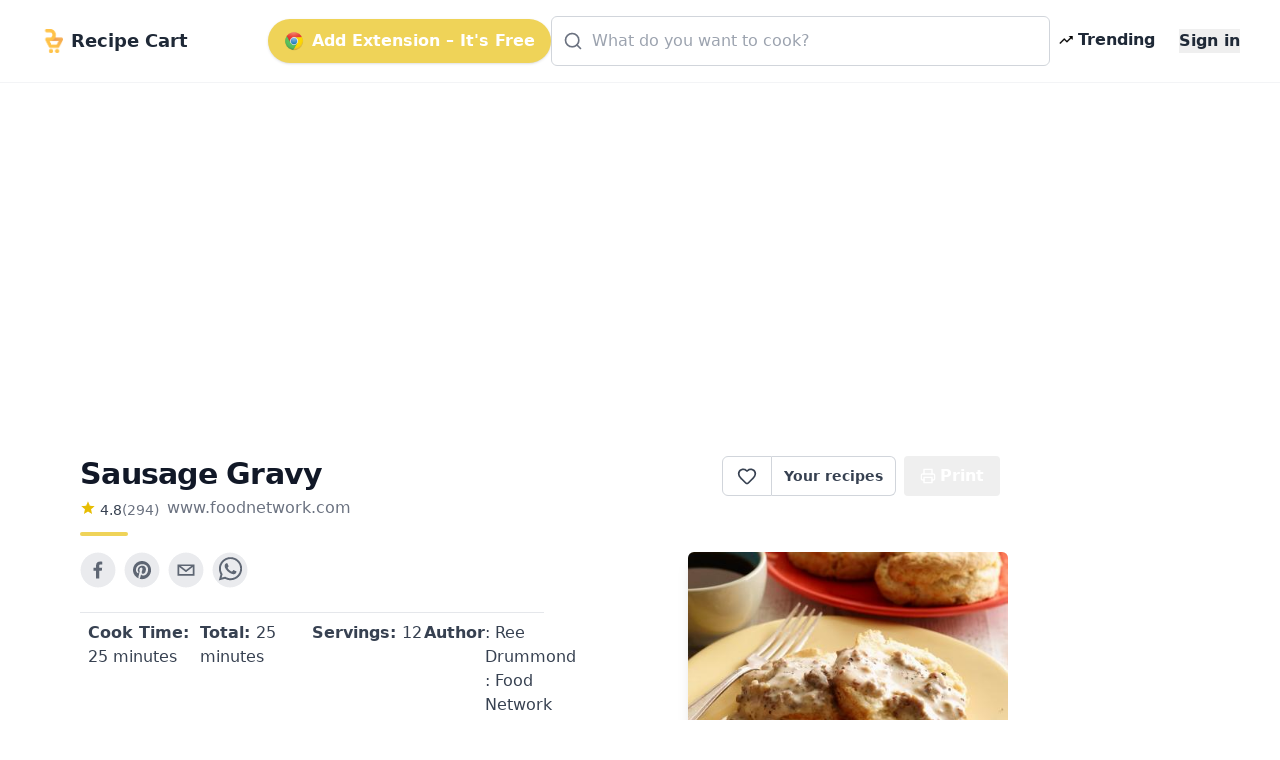

--- FILE ---
content_type: text/html; charset=utf-8
request_url: https://www.getrecipecart.com/recipe/sausage-gravy/5f91316988fc1600eaabf2e6
body_size: 11431
content:
<!DOCTYPE html><html lang="en" class="scroll-smooth"><head><meta charSet="utf-8" data-next-head=""/><meta name="viewport" content="width=device-width" data-next-head=""/><script async="" type="text/javascript" src="https://pagead2.googlesyndication.com/pagead/js/adsbygoogle.js?client=ca-pub-4265365212624869" crossorigin="anonymous"></script><link rel="icon" href="/cartyellow.png" data-next-head=""/><meta property="twitter:creator" content="@get_recipe" data-next-head=""/><meta name="twitter:card" content="summary" data-next-head=""/><meta name="twitter:site" content="@get_recipe" data-next-head=""/><meta name="twitter:creator" content="@get_recipe" data-next-head=""/><meta property="og:type" content="website" data-next-head=""/><meta property="og:locale" content="en_US" data-next-head=""/><title data-next-head="">Sausage Gravy | Recipe Cart | Recipe Cart</title><meta name="robots" content="index,follow" data-next-head=""/><meta property="og:title" content="Sausage Gravy" data-next-head=""/><meta property="og:description" content="Slather biscuits in Ree Drummond&#x27;s comforting, top-rated Sausage Gravy recipe from The Pioneer Woman on Food Network." data-next-head=""/><meta property="og:url" content="https://getrecipecart.com/recipe/sausage-gravy/5f91316988fc1600eaabf2e6" data-next-head=""/><meta property="og:image" content="https://food.fnr.sndimg.com/content/dam/images/food/fullset/2013/8/7/0/WU0509H_sausage-gravy-recipe_s4x3.jpg.rend.hgtvcom.406.305.suffix/1442587816930.jpeg" data-next-head=""/><meta property="og:site_name" content="Recipe Cart" data-next-head=""/><link rel="canonical" href="https://getrecipecart.com/recipe/sausage-gravy/5f91316988fc1600eaabf2e6" data-next-head=""/><link rel="preconnect" href="https://fonts.gstatic.com"/><link rel="preload" href="/_next/static/css/b09087770a1cf5eb.css" as="style"/><script type="application/ld+json" data-next-head="">{"@context":"https://schema.org","@type":"Recipe","name":"Sausage Gravy","description":"Slather biscuits in Ree Drummond&apos;s comforting, top-rated Sausage Gravy recipe from The Pioneer Woman on Food Network.","datePublished":"2015-06-07T10:30:26.243-04:00","cookTime":"P0DT25M","totalTime":"P0DT25M","keywords":["sausage-gravy","gravy","sausage-recipes","dairy-recipes","main-dish","breakfast","sauteing-recipes"],"author":[{"@type":"Person","name":"Ree Drummond : Food Network"}],"image":["https://food.fnr.sndimg.com/content/dam/images/food/fullset/2013/8/7/0/WU0509H_sausage-gravy-recipe_s4x3.jpg.rend.hgtvcom.406.305.suffix/1442587816930.jpeg"],"aggregateRating":{"@type":"AggregateRating","ratingCount":294,"ratingValue":4.8},"recipeIngredient":["1 pound breakfast sausage, hot or mild","1/3 cup all-purpose flour","3 to 4 cups whole milk, more to taste","1/2 teaspoon seasoned salt","2 teaspoons freshly ground black pepper, more to taste","Biscuits, warmed, for serving"],"recipeInstructions":[{"@type":"HowToStep","text":"With your finger, tear small pieces of sausage and add them in a single layer to a large heavy skillet. Brown the sausage over medium-high heat until no longer pink. Reduce the heat to medium-low. Sprinkle on half the flour and stir so that the sausage soaks it all up, then add more little by little. Stir it around and cook it for another minute or so, then pour in the milk, stirring constantly."},{"@type":"HowToStep","text":"Cook the gravy, stirring frequently, until it thickens. (This may take a good 10 to 12 minutes.) Sprinkle in the seasoned salt and pepper and continue cooking until very thick and luscious. If it gets too thick too soon, just splash in another 1/2 cup of milk or more if needed. Taste and adjust the seasoning."},{"@type":"HowToStep","text":"Spoon the sausage gravy over warm biscuits and serve immediately!"}]}</script><link href="https://fonts.googleapis.com/css?family=Source+Sans+Pro:400,700&amp;display=optional" rel="stylesheet"/><link href="https://fonts.googleapis.com/css2?family=Noto+Serif:wght@400;700&amp;display=swap" rel="stylesheet"/><link rel="stylesheet" href="/_next/static/css/b09087770a1cf5eb.css" data-n-g=""/><noscript data-n-css=""></noscript><script defer="" noModule="" src="/_next/static/chunks/polyfills-42372ed130431b0a.js"></script><script src="/_next/static/chunks/webpack-a339f4a57035852b.js" defer=""></script><script src="/_next/static/chunks/framework-14421c4268f5ae5e.js" defer=""></script><script src="/_next/static/chunks/main-f5c7413ac9cc4169.js" defer=""></script><script src="/_next/static/chunks/pages/_app-ae1a03ecd0322aa1.js" defer=""></script><script src="/_next/static/chunks/c455ed54-e645c4e9f8f4c9b2.js" defer=""></script><script src="/_next/static/chunks/988-ddf9509763b386a8.js" defer=""></script><script src="/_next/static/chunks/pages/recipe/%5B...params%5D-938f6033a4798493.js" defer=""></script><script src="/_next/static/QjkKsAnAvbn1QTH8MFusW/_buildManifest.js" defer=""></script><script src="/_next/static/QjkKsAnAvbn1QTH8MFusW/_ssgManifest.js" defer=""></script></head><body><link rel="preload" as="image" href="/cartyellow.png"/><link rel="preload" as="image" href="/chrome.png"/><link rel="preload" as="image" href="/trendingDark48.png"/><link rel="preload" as="image" href="/instacart-carrot.png"/><link rel="preload" as="image" href="/cartyellow48.png"/><div id="__next"><div><div><div class="Toastify"></div><div class="relative min-h-screen"><div id="content-wrap" class="flex flex-col justify-center items-center pt-18 pb-0 sm:pb-32"><nav id="header" class="no-print hidden md:flex fixed w-full z-10 top-0 bg-white/80 backdrop-blur supports-[backdrop-filter]:bg-white/60 text-gray-800 border-b border-gray-100"><div class="mx-auto w-full max-w-7xl  px-2 sm:px-4 md:px-6 lg:px-8 py-2"><div class="w-full flex flex-nowrap items-center justify-between py-2 z-10"><div class="pl-2 inline-flex items-center justify-start sm:flex-1"><a class="flex flex-nowrap items-center cursor-pointer whitespace-nowrap font-bold text-lg sm:text-2xl mr-1" href="/"><img class="mr-2 h-6" src="/cartyellow.png" alt="Recipe Cart"/><span class="text-xs sm:text-lg">Recipe Cart</span></a></div><div class="flex-grow z-20 px-2" id="nav-content"><ul class="flex flex-1 items-center justify-end gap-2 sm:gap-4"><button id="navAction" class="hidden lg:inline-flex mx-0 items-center bg-bgyellow text-white font-bold rounded-full py-2.5 px-4 shadow hover:shadow-md"><img class="h-5 mr-2 hidden lg:flex" src="/chrome.png" alt="Chrome logo"/>Add Extension – It&#x27;s Free</button><li class="hidden lg:flex flex-1 justify-center"><div class="w-full max-w-xl"><div class="relative transition-all w-full text-gray-800"><svg xmlns="http://www.w3.org/2000/svg" width="20" height="20" viewBox="0 0 24 24" fill="none" stroke="currentColor" stroke-width="2" stroke-linecap="round" stroke-linejoin="round" class="lucide lucide-search absolute left-3 top-1/2 transform -translate-y-1/2 text-gray-500 pointer-events-none z-10" aria-hidden="true"><path d="m21 21-4.34-4.34"></path><circle cx="11" cy="11" r="8"></circle></svg><form action="#"><div role="combobox" aria-haspopup="listbox" aria-owns="react-autowhatever-autosuggest" aria-expanded="false" class="relative w-full"><input type="text" autoComplete="off" aria-autocomplete="list" aria-controls="react-autowhatever-autosuggest" class="w-full pl-10 pr-10 py-3 rounded-md border border-gray-300 placeholder-gray-400 focus:outline-none focus:ring-2 focus:ring-bgyellow focus:border-bgyellow text-base" placeholder="What do you want to cook?" autoCapitalize="off" autoCorrect="off" value=""/><div id="react-autowhatever-autosuggest" role="listbox" class="w-full"></div></div></form></div></div></li><li><a class="text-gray-800 hover:text-gray-900 inline-flex items-center px-2 font-semibold no-underline cursor-pointer whitespace-nowrap" href="/popular"><img class="flex h-4 mr-1" src="/trendingDark48.png" alt="Trending"/><span class="flex text-xs sm:text-base">Trending</span></a></li><li><a class="hidden sm:inline-block text-gray-800 hover:text-gray-900 text-xs sm:text-base ml-4 font-semibold no-underline outline-none"><button class="font-bold">Sign in</button></a></li></ul></div></div></div><hr class="border-b border-gray-100 opacity-25 my-0 py-0"/></nav><div class="mx-auto w-full max-w-7xl pt-8 sm:pt-16 md:pt-20 px-2 sm:px-4 md:px-6 lg:px-8 w-full flex flex-row"><div class="flex-1 order-1 min-w-0"><div class="no-print my-4" style="display:flex;justify-content:center"><ins class="adsbygoogle" style="display:block;margin:16px 0px;width:100%;min-height:150px" data-ad-client="ca-pub-4265365212624869" data-ad-slot="3880067852" data-ad-format="auto" data-full-width-responsive="true"></ins></div><div class="flex flex-col pt-8 md:max-w-3xl lg:max-w-5xl text-left px-4 sm:px-12 w-full" id="print"><div class="flex w-full sm:flex-row justify-between items-center sm:items-start sm:mb-2"><div class="flex items-start justify-start flex-col mb-2"><h1 class="text-left font-bold tracking-tight text-2xl sm:text-3xl text-gray-900 flex-grow">Sausage Gravy</h1><div class="flex flex-row items-center mt-1"><div class="flex flex-col items-center mr-2"><div class="flex flex-row"><svg xmlns="http://www.w3.org/2000/svg" width="16px" height="16px" viewBox="0 0 24 24" style="cursor:pointerEvent;pointer-events:none"><g class="nc-icon-wrapper" fill="#e7bd02"><path d="M12 17.27L18.18 21l-1.64-7.03L22 9.24l-7.19-.61L12 2 9.19 8.63 2 9.24l5.46 4.73L5.82 21z"></path></g></svg><p class="ml-1 text-left text-sm text-gray-700">4.8</p><p href="#" class="text-left text-sm text-gray-500">(<!-- -->294<!-- -->)</p></div></div><span class="no-print text-sm sm:text-base mb-1 text-gray-500 hover:text-gray-700 underline-offset-2 hover:underline lowercase cursor-pointer">www.foodnetwork.com</span></div><div class="h-1 w-12 bg-bgyellow rounded mt-2"></div></div><div class="hidden sm:flex sm:items-start"><div class="flex items-center print:hidden"><div class="h-10 inline-flex items-center font-semibold text-sm border border-gray-300 text-gray-700 py-2 px-3 rounded-l-md bg-white hover:bg-gray-50 focus:outline-none"><div class="flex items-center justify-center cursor-pointer text-gray-700 w-6 h-6 undefined"><svg xmlns="http://www.w3.org/2000/svg" width="20" height="20" viewBox="0 0 24 24" fill="none" stroke="currentColor" stroke-width="2" stroke-linecap="round" stroke-linejoin="round" class="lucide lucide-heart transition-all duration-150" aria-hidden="true"><path d="M2 9.5a5.5 5.5 0 0 1 9.591-3.676.56.56 0 0 0 .818 0A5.49 5.49 0 0 1 22 9.5c0 2.29-1.5 4-3 5.5l-5.492 5.313a2 2 0 0 1-3 .019L5 15c-1.5-1.5-3-3.2-3-5.5"></path></svg></div><div id="favorites-popup" class="hidden  bg-white shadow-xl mt-3 block z-50 font-normal leading-normal text-sm text-left no-underline break-words rounded-lg h-auto" style="width:260px"><div><div class="bg-white text-gray-900 font-semibold p-3 rounded-t-lg flex justify-between items-center">Recipe saved<button type="button" class="p-1 rounded hover:bg-gray-100" aria-label="Close"><svg xmlns="http://www.w3.org/2000/svg" width="16" height="16" viewBox="0 0 24 24" fill="none" stroke="currentColor" stroke-width="2" stroke-linecap="round" stroke-linejoin="round" class="lucide lucide-x" aria-hidden="true"><path d="M18 6 6 18"></path><path d="m6 6 12 12"></path></svg></button></div><div class="px-3 mt-2 mb-2"><p class="text-xs font-semibold uppercase tracking-wide text-gray-600">Your folders</p></div><div class="px-3 mt-1 mb-2 text-xs text-gray-500">No folders yet. Create one to organize this recipe.</div><div class="px-3 mt-3 mb-1 border-t border-gray-100 pt-3"><button type="button" class="flex items-center gap-2 text-sm text-gray-700 hover:text-gray-900 transition-colors"><svg xmlns="http://www.w3.org/2000/svg" width="16" height="16" viewBox="0 0 24 24" fill="none" stroke="currentColor" stroke-width="2" stroke-linecap="round" stroke-linejoin="round" class="lucide lucide-folder-plus text-gray-500" aria-hidden="true"><path d="M12 10v6"></path><path d="M9 13h6"></path><path d="M20 20a2 2 0 0 0 2-2V8a2 2 0 0 0-2-2h-7.9a2 2 0 0 1-1.69-.9L9.6 3.9A2 2 0 0 0 7.93 3H4a2 2 0 0 0-2 2v13a2 2 0 0 0 2 2Z"></path></svg>New Folder</button></div><div class="flex items-center justify-between gap-3 px-3 py-3 rounded-b-lg"><button class="h-8 w-full sm:w-auto my-1 text-gray-900 bg-bgyellow hover:bg-bgyellowdark focus:bg-bgyellowdark font-bold py-2 px-4 rounded outline-none inline-flex items-center justify-center whitespace-nowrap transition-colors duration-200 opacity-60 cursor-not-allowed hover:bg-bgyellow" disabled="">Add</button></div></div></div></div><a class="no-print h-10 inline-flex items-center font-semibold text-sm text-gray-700 px-3 bg-white border border-l-0 border-gray-300 hover:bg-gray-50 rounded-r-md focus:outline-none mr-2 whitespace-nowrap" href="/favorites">Your recipes</a></div><button type="button" class="text-white bg-gray-600 hover:bg-gray-900 h-10 inline-flex items-center justify-center mr-2 px-4 py-2 font-bold rounded outline-none whitespace-nowrap rounded hidden sm:inline-flex " name="Save Recipe"><svg xmlns="http://www.w3.org/2000/svg" class="h-4 w-4 mr-1" viewBox="0 0 24 24" fill="none" stroke="currentColor" stroke-width="2" stroke-linecap="round" stroke-linejoin="round"><path d="M6 9V2h12v7"></path><path d="M6 18H4a2 2 0 0 1-2-2v-5a2 2 0 0 1 2-2h16a2 2 0 0 1 2 2v5a2 2 0 0 1-2 2h-2"></path><path d="M6 14h12v8H6z"></path></svg>Print</button></div></div><div class="flex flex-col sm:flex-row justify-between items-center sm:items-start min-h-56"><div class="flex flex-col w-full"><div class="no-print flex justify-center sm:justify-start mt-2 sm:mb-4 sm:mt-0 gap-2"><div class="sm:hidden"><div class="flex items-center print:hidden"><div class="h-10 inline-flex items-center font-semibold text-sm border border-gray-300 text-gray-700 py-2 px-3 rounded-l-md bg-white hover:bg-gray-50 focus:outline-none"><div class="flex items-center justify-center cursor-pointer text-gray-700 w-6 h-6 undefined"><svg xmlns="http://www.w3.org/2000/svg" width="20" height="20" viewBox="0 0 24 24" fill="none" stroke="currentColor" stroke-width="2" stroke-linecap="round" stroke-linejoin="round" class="lucide lucide-heart transition-all duration-150" aria-hidden="true"><path d="M2 9.5a5.5 5.5 0 0 1 9.591-3.676.56.56 0 0 0 .818 0A5.49 5.49 0 0 1 22 9.5c0 2.29-1.5 4-3 5.5l-5.492 5.313a2 2 0 0 1-3 .019L5 15c-1.5-1.5-3-3.2-3-5.5"></path></svg></div><div id="favorites-popup" class="hidden  bg-white shadow-xl mt-3 block z-50 font-normal leading-normal text-sm text-left no-underline break-words rounded-lg h-auto" style="width:260px"><div><div class="bg-white text-gray-900 font-semibold p-3 rounded-t-lg flex justify-between items-center">Recipe saved<button type="button" class="p-1 rounded hover:bg-gray-100" aria-label="Close"><svg xmlns="http://www.w3.org/2000/svg" width="16" height="16" viewBox="0 0 24 24" fill="none" stroke="currentColor" stroke-width="2" stroke-linecap="round" stroke-linejoin="round" class="lucide lucide-x" aria-hidden="true"><path d="M18 6 6 18"></path><path d="m6 6 12 12"></path></svg></button></div><div class="px-3 mt-2 mb-2"><p class="text-xs font-semibold uppercase tracking-wide text-gray-600">Your folders</p></div><div class="px-3 mt-1 mb-2 text-xs text-gray-500">No folders yet. Create one to organize this recipe.</div><div class="px-3 mt-3 mb-1 border-t border-gray-100 pt-3"><button type="button" class="flex items-center gap-2 text-sm text-gray-700 hover:text-gray-900 transition-colors"><svg xmlns="http://www.w3.org/2000/svg" width="16" height="16" viewBox="0 0 24 24" fill="none" stroke="currentColor" stroke-width="2" stroke-linecap="round" stroke-linejoin="round" class="lucide lucide-folder-plus text-gray-500" aria-hidden="true"><path d="M12 10v6"></path><path d="M9 13h6"></path><path d="M20 20a2 2 0 0 0 2-2V8a2 2 0 0 0-2-2h-7.9a2 2 0 0 1-1.69-.9L9.6 3.9A2 2 0 0 0 7.93 3H4a2 2 0 0 0-2 2v13a2 2 0 0 0 2 2Z"></path></svg>New Folder</button></div><div class="flex items-center justify-between gap-3 px-3 py-3 rounded-b-lg"><button class="h-8 w-full sm:w-auto my-1 text-gray-900 bg-bgyellow hover:bg-bgyellowdark focus:bg-bgyellowdark font-bold py-2 px-4 rounded outline-none inline-flex items-center justify-center whitespace-nowrap transition-colors duration-200 opacity-60 cursor-not-allowed hover:bg-bgyellow" disabled="">Add</button></div></div></div></div><a class="no-print h-10 inline-flex items-center font-semibold text-sm text-gray-700 px-3 bg-white border border-l-0 border-gray-300 hover:bg-gray-50 rounded-r-md focus:outline-none mr-2 whitespace-nowrap" href="/favorites">Your recipes</a></div></div><button aria-label="facebook" class="react-share__ShareButton mr-2 no-print opacity-80 hover:opacity-100" style="background-color:transparent;border:none;padding:0;font:inherit;color:inherit;cursor:pointer"><svg viewBox="0 0 64 64" width="36" height="36"><circle cx="32" cy="32" r="31" fill="#3b5998" style="fill:#e5e7eb"></circle><path d="M34.1,47V33.3h4.6l0.7-5.3h-5.3v-3.4c0-1.5,0.4-2.6,2.6-2.6l2.8,0v-4.8c-0.5-0.1-2.2-0.2-4.1-0.2 c-4.1,0-6.9,2.5-6.9,7V28H24v5.3h4.6V47H34.1z" fill="#374151"></path></svg></button><button aria-label="pinterest" class="react-share__ShareButton mr-2 no-print opacity-80 hover:opacity-100" style="background-color:transparent;border:none;padding:0;font:inherit;color:inherit;cursor:pointer"><svg viewBox="0 0 64 64" width="36" height="36"><circle cx="32" cy="32" r="31" fill="#cb2128" style="fill:#e5e7eb"></circle><path d="M32,16c-8.8,0-16,7.2-16,16c0,6.6,3.9,12.2,9.6,14.7c0-1.1,0-2.5,0.3-3.7 c0.3-1.3,2.1-8.7,2.1-8.7s-0.5-1-0.5-2.5c0-2.4,1.4-4.1,3.1-4.1c1.5,0,2.2,1.1,2.2,2.4c0,1.5-0.9,3.7-1.4,5.7 c-0.4,1.7,0.9,3.1,2.5,3.1c3,0,5.1-3.9,5.1-8.5c0-3.5-2.4-6.1-6.7-6.1c-4.9,0-7.9,3.6-7.9,7.7c0,1.4,0.4,2.4,1.1,3.1 c0.3,0.3,0.3,0.5,0.2,0.9c-0.1,0.3-0.3,1-0.3,1.3c-0.1,0.4-0.4,0.6-0.8,0.4c-2.2-0.9-3.3-3.4-3.3-6.1c0-4.5,3.8-10,11.4-10 c6.1,0,10.1,4.4,10.1,9.2c0,6.3-3.5,11-8.6,11c-1.7,0-3.4-0.9-3.9-2c0,0-0.9,3.7-1.1,4.4c-0.3,1.2-1,2.5-1.6,3.4 c1.4,0.4,3,0.7,4.5,0.7c8.8,0,16-7.2,16-16C48,23.2,40.8,16,32,16z" fill="#374151"></path></svg></button><button aria-label="email" class="react-share__ShareButton mr-2 no-print opacity-80 hover:opacity-100" style="background-color:transparent;border:none;padding:0;font:inherit;color:inherit;cursor:pointer"><svg viewBox="0 0 64 64" width="36" height="36"><circle cx="32" cy="32" r="31" fill="#7f7f7f" style="fill:#e5e7eb"></circle><path d="M17,22v20h30V22H17z M41.1,25L32,32.1L22.9,25H41.1z M20,39V26.6l12,9.3l12-9.3V39H20z" fill="#374151"></path></svg></button><button aria-label="whatsapp" class="react-share__ShareButton mr-2 no-print opacity-80 hover:opacity-100" style="background-color:transparent;border:none;padding:0;font:inherit;color:inherit;cursor:pointer"><svg viewBox="0 0 64 64" width="36" height="36"><circle cx="32" cy="32" r="31" fill="#25D366" style="fill:#e5e7eb"></circle><path d="m42.32286,33.93287c-0.5178,-0.2589 -3.04726,-1.49644 -3.52105,-1.66732c-0.4712,-0.17346 -0.81554,-0.2589 -1.15987,0.2589c-0.34175,0.51004 -1.33075,1.66474 -1.63108,2.00648c-0.30032,0.33658 -0.60064,0.36247 -1.11327,0.12945c-0.5178,-0.2589 -2.17994,-0.80259 -4.14759,-2.56312c-1.53269,-1.37217 -2.56312,-3.05503 -2.86603,-3.57283c-0.30033,-0.5178 -0.03366,-0.80259 0.22524,-1.06149c0.23301,-0.23301 0.5178,-0.59547 0.7767,-0.90616c0.25372,-0.31068 0.33657,-0.5178 0.51262,-0.85437c0.17088,-0.36246 0.08544,-0.64725 -0.04402,-0.90615c-0.12945,-0.2589 -1.15987,-2.79613 -1.58964,-3.80584c-0.41424,-1.00971 -0.84142,-0.88027 -1.15987,-0.88027c-0.29773,-0.02588 -0.64208,-0.02588 -0.98382,-0.02588c-0.34693,0 -0.90616,0.12945 -1.37736,0.62136c-0.4712,0.5178 -1.80194,1.76053 -1.80194,4.27186c0,2.51134 1.84596,4.945 2.10227,5.30747c0.2589,0.33657 3.63497,5.51458 8.80262,7.74113c1.23237,0.5178 2.1903,0.82848 2.94111,1.08738c1.23237,0.38836 2.35599,0.33657 3.24402,0.20712c0.99159,-0.15534 3.04985,-1.24272 3.47963,-2.45956c0.44013,-1.21683 0.44013,-2.22654 0.31068,-2.45955c-0.12945,-0.23301 -0.46601,-0.36247 -0.98382,-0.59548m-9.40068,12.84407l-0.02589,0c-3.05503,0 -6.08417,-0.82849 -8.72495,-2.38189l-0.62136,-0.37023l-6.47252,1.68286l1.73463,-6.29129l-0.41424,-0.64725c-1.70875,-2.71846 -2.6149,-5.85116 -2.6149,-9.07706c0,-9.39809 7.68934,-17.06155 17.15993,-17.06155c4.58253,0 8.88029,1.78642 12.11655,5.02268c3.23625,3.21036 5.02267,7.50812 5.02267,12.06476c-0.0078,9.3981 -7.69712,17.06155 -17.14699,17.06155m14.58906,-31.58846c-3.93529,-3.80584 -9.1133,-5.95471 -14.62789,-5.95471c-11.36055,0 -20.60848,9.2065 -20.61625,20.52564c0,3.61684 0.94757,7.14565 2.75211,10.26282l-2.92557,10.63564l10.93337,-2.85309c3.0136,1.63108 6.4052,2.4958 9.85634,2.49839l0.01037,0c11.36574,0 20.61884,-9.2091 20.62403,-20.53082c0,-5.48093 -2.14111,-10.64081 -6.03239,-14.51915" fill="#374151"></path></svg></button></div><div class="grid grid-cols-2 sm:grid-cols-4 gap-y-1 mt-2 border-t border-gray-200 rounded-b px-2 py-2"><h3 class="text-sm sm:text-base text-gray-700 font-medium mb-1"><b>Cook Time: </b> <!-- -->25 minutes</h3><h3 class="text-sm sm:text-base text-gray-700 font-medium mb-1"><b>Total: </b> <!-- -->25 minutes</h3><h3 class="text-sm sm:text-base text-gray-700 font-medium mb-1"><b>Servings: </b> <!-- -->12</h3><h3 class="hidden sm:flex text-sm sm:text-base text-gray-700 font-medium"><b>Author</b> <!-- -->: Ree Drummond : Food Network</h3></div><div class="no-print flex flex-row flex-wrap items-center mt-4"><svg xmlns="http://www.w3.org/2000/svg" viewBox="0 0 20 20" fill="#e7bd02" width="1.5rem" height="1.5rem" class="mr-1 mb-1"><path fill-rule="evenodd" d="M17.707 9.293a1 1 0 010 1.414l-7 7a1 1 0 01-1.414 0l-7-7A.997.997 0 012 10V5a3 3 0 013-3h5c.256 0 .512.098.707.293l7 7zM5 6a1 1 0 100-2 1 1 0 000 2z" clip-rule="evenodd"></path></svg><a role="link" class="text-bgyellowdark bg-transparent hover:bg-gray-100 border border-solid border-bgyellow font-bold uppercase text-xs px-2 py-2 rounded rounded-full  h-8 mr-1 mb-1 text-xs" href="/recipes/sausage-gravy">sausage gravy</a><a role="link" class="text-bgyellowdark bg-transparent hover:bg-gray-100 border border-solid border-bgyellow font-bold uppercase text-xs px-2 py-2 rounded rounded-full  h-8 mr-1 mb-1 text-xs" href="/recipes/gravy">gravy</a><a role="link" class="text-bgyellowdark bg-transparent hover:bg-gray-100 border border-solid border-bgyellow font-bold uppercase text-xs px-2 py-2 rounded rounded-full  h-8 mr-1 mb-1 text-xs" href="/recipes/sausage-recipes">sausage recipes</a></div></div><div class="flex text-blue-500 text-bgyellowdark justify-center sm:justify-end order-first sm:order-last w-full overflow-hidden"><img loading="lazy" class="flex w-full sm:max-w-xs max-h-56 rounded-md object-cover shadow-lg no-print" src="https://food.fnr.sndimg.com/content/dam/images/food/fullset/2013/8/7/0/WU0509H_sausage-gravy-recipe_s4x3.jpg.rend.hgtvcom.406.305.suffix/1442587816930.jpeg" alt="Sausage Gravy"/></div></div><div class="mt-4 flex flex-col items-start border-t-2 border-greengray"><h2 class="text-lg sm:text-xl font-semibold text-gray-800 mt-4 mb-2">Ingredients</h2><div class="flex flex-col"><div class="inline-block"><span class="text-sm font-semibold text-gray-500 hover:text-gray-600 focus:text-gray-600 cursor-pointer underline">Remove All</span> · <span class="text-sm font-semibold text-gray-500 hover:text-gray-600 focus:text-gray-600 cursor-pointer underline">Remove Spices</span> · <span class="text-sm font-semibold text-gray-500 hover:text-gray-600 focus:text-gray-600 cursor-pointer underline ">Remove Staples</span></div><div class="grid grid-cols-1 sm:grid-cols-2 w-full font-serif"><label class="trim-spacing inline-flex items-center mt-3 pr-4"><input type="checkbox" class="form-checkbox h-6 w-6 text-btngreen" checked="" value="1 pound breakfast sausage, hot or mild"/><span class="ml-4 text-gray-700 font-medium">1 pound breakfast sausage, hot or mild</span></label><label class="trim-spacing inline-flex items-center mt-3 pr-4"><input type="checkbox" class="form-checkbox h-6 w-6 text-btngreen" checked="" value="1/3 cup all-purpose flour"/><span class="ml-4 text-gray-700 font-medium">1/3 cup all-purpose flour</span></label><label class="trim-spacing inline-flex items-center mt-3 pr-4"><input type="checkbox" class="form-checkbox h-6 w-6 text-btngreen" checked="" value="3 to 4 cups whole milk, more to taste"/><span class="ml-4 text-gray-700 font-medium">3 to 4 cups whole milk, more to taste</span></label><label class="trim-spacing inline-flex items-center mt-3 pr-4"><input type="checkbox" class="form-checkbox h-6 w-6 text-btngreen" value="1/2 teaspoon seasoned salt"/><span class="ml-4 text-gray-700 font-medium">1/2 teaspoon seasoned salt</span></label><label class="trim-spacing inline-flex items-center mt-3 pr-4"><input type="checkbox" class="form-checkbox h-6 w-6 text-btngreen" value="2 teaspoons freshly ground black pepper, more to taste"/><span class="ml-4 text-gray-700 font-medium">2 teaspoons freshly ground black pepper, more to taste</span></label><label class="trim-spacing inline-flex items-center mt-3 pr-4"><input type="checkbox" class="form-checkbox h-6 w-6 text-btngreen" checked="" value="Biscuits, warmed, for serving"/><span class="ml-4 text-gray-700 font-medium">Biscuits, warmed, for serving</span></label></div><div class="no-print w-full bg-paper border rounded-sm border-gray-300 flex flex-col p-2 items-center justify-center mt-4"><p class="text-md sm:text-xl font-semibold mb-3 text-center text-gray-800 uppercase inline-block">Export <b>4</b> ingredients for grocery delivery</p><div class="flex w-full flex-col sm:flex-row items-center justify-center"><button type="button" class="text-white bg-bgyellow hover:bg-bgyellowdark h-10 inline-flex items-center justify-center mr-2 px-4 py-2 font-bold rounded outline-none whitespace-nowrap rounded  mb-3 shadow-md w-full sm:w-80" name="Order on Instacart"><img class="h-4 mr-2" src="/instacart-carrot.png" alt="instacart"/><span class="text-md font-semibold">Order on Instacart</span></button></div></div></div></div><div class="no-print my-4" style="display:flex;justify-content:center"><ins class="adsbygoogle" style="display:block;margin:16px 0px;width:100%;min-height:200px" data-ad-client="ca-pub-4265365212624869" data-ad-slot="9688394970" data-ad-format="auto" data-full-width-responsive="true"></ins></div><h2 class="text-lg sm:text-xl font-semibold text-gray-800 my-4">Instructions</h2><div class="w-full no-print flex flex-col sm:flex-row items-center justify-center bg-gray-100 rounded py-4 border"><div class="flex flex-col justify-center"><span class="w-full text-center text-sm text-gray-500 uppercase">Helping creators monetize</span><button type="button" class="text-white bg-gray-600 hover:bg-gray-800 h-10 inline-flex items-center justify-center mr-2 px-4 py-2 font-bold rounded outline-none whitespace-nowrap rounded  mb-2 h-16 rounded-xl gradient"><i data-eva="eye-outline" data-eva-fill="#fff" data-eva-height="24px" data-eva-width="24px"></i><span class="ml-2 text-md font-semibold">View Recipe Instructions</span></button></div><div class="flex flex-col justify-center sm:mr-8"><span class="w-full text-center text-sm text-gray-500 uppercase">Show ad-free recipes at the top of any site <!-- -->
</span><button type="button" class="text-white bg-gray-600 hover:bg-gray-800 h-10 inline-flex items-center justify-center mr-2 px-4 py-2 font-bold rounded outline-none whitespace-nowrap rounded  mb-2 h-16 rounded-xl bg-gray-700 align-center "><img class="mt-2 h-6 mr-2" src="/chrome.png" alt="Chrome logo"/>Add to Chrome</button></div></div><div class="flex flex-col items-start py-8"><p class="text-md sm:text-lg font-bold mb-1 text-gray-700 whitespace-pre-wrap uppercase">Step 1</p><p class="text-md font-serif sm:text-lg mb-4 font-normal whitespace-pre-wrap leading-relaxed">With your finger, tear small pieces of sausage and add them in a single layer to a large heavy skillet. Brown the sausage over medium-high heat until no longer pink. Reduce the heat to medium-low. Sprinkle on half the flour and stir so that the sausage soaks it all up, then add more little by little. Stir it around and cook it for another minute or so, then pour in the milk, stirring constantly.</p><p class="text-md sm:text-lg font-bold mb-1 text-gray-700 whitespace-pre-wrap uppercase">Step 2</p><p class="text-md font-serif sm:text-lg mb-4 font-normal whitespace-pre-wrap leading-relaxed">Cook the gravy, stirring frequently, until it thickens. (This may take a good 10 to 12 minutes.) Sprinkle in the seasoned salt and pepper and continue cooking until very thick and luscious. If it gets too thick too soon, just splash in another 1/2 cup of milk or more if needed. Taste and adjust the seasoning.</p><p class="text-md sm:text-lg font-bold mb-1 text-gray-700 whitespace-pre-wrap uppercase">Step 3</p><p class="text-md font-serif sm:text-lg mb-4 font-normal whitespace-pre-wrap leading-relaxed">Spoon the sausage gravy over warm biscuits and serve immediately!</p></div></div></div></div><section class="no-print w-full pt-4 pb-8 bg-gray-50 border-t border-gray-100"><div class="mx-auto w-full max-w-7xl pt-8 sm:pt-16 md:pt-20 px-2 sm:px-4 md:px-6 lg:px-8 flex flex-col"><div class="w-full flex items-center justify-between mb-2 px-2"><h2 class="text-xl sm:text-2xl font-semibold text-gray-800">Top similar recipes</h2><span class="hidden sm:block text-sm text-gray-500">Curated for you</span></div><div class="h-0.5 w-12 bg-bgyellow rounded mb-2 mx-2"></div><div class="flex overflow-x-auto md:flex-row sm:row-wrap items-center whitespace-nowrap gap-2 pb-2"></div><div class="no-print my-4" style="display:flex;justify-content:center"><ins class="adsbygoogle" style="display:block;margin:16px 0px;width:100%;min-height:250px" data-ad-client="ca-pub-4265365212624869" data-ad-slot="7146177839" data-ad-format="auto" data-full-width-responsive="true"></ins></div></div></section><div class="w-full md:hidden"><section id="bottom-navigation" class="block fixed inset-x-0 bottom-0 z-[1000] bg-white/90 backdrop-blur supports-[backdrop-filter]:bg-white/70 shadow border-t border-gray-200"><div id="tabs" class="flex justify-between py-1"><a class="w-full text-gray-700 justify-center inline-block text-center pt-1 pb-1 " href="/"><svg xmlns="http://www.w3.org/2000/svg" width="24" height="24" viewBox="0 0 24 24" fill="none" stroke="currentColor" stroke-width="2" stroke-linecap="round" stroke-linejoin="round" class="lucide lucide-house h-6 w-6 mx-auto" aria-hidden="true"><path d="M15 21v-8a1 1 0 0 0-1-1h-4a1 1 0 0 0-1 1v8"></path><path d="M3 10a2 2 0 0 1 .709-1.528l7-5.999a2 2 0 0 1 2.582 0l7 5.999A2 2 0 0 1 21 10v9a2 2 0 0 1-2 2H5a2 2 0 0 1-2-2z"></path></svg><span class="tab tab-home block text-xs">Home</span></a><a href="#" class="w-full text-gray-700 justify-center inline-block text-center pt-1 pb-1 "><svg xmlns="http://www.w3.org/2000/svg" width="24" height="24" viewBox="0 0 24 24" fill="none" stroke="currentColor" stroke-width="2" stroke-linecap="round" stroke-linejoin="round" class="lucide lucide-trending-up h-6 w-6 mx-auto" aria-hidden="true"><path d="M16 7h6v6"></path><path d="m22 7-8.5 8.5-5-5L2 17"></path></svg><span class="tab tab-kategori block text-xs">Trending</span></a><a href="#" class="w-full text-gray-700 justify-center inline-block text-center pt-1 pb-1 "><svg xmlns="http://www.w3.org/2000/svg" width="24" height="24" viewBox="0 0 24 24" fill="none" stroke="currentColor" stroke-width="2" stroke-linecap="round" stroke-linejoin="round" class="lucide lucide-search h-6 w-6 mx-auto" aria-hidden="true"><path d="m21 21-4.34-4.34"></path><circle cx="11" cy="11" r="8"></circle></svg><span class="tab tab-explore block text-xs">Search</span></a><a href="#" class="w-full text-gray-700 justify-center inline-block text-center pt-1 pb-1 "><svg xmlns="http://www.w3.org/2000/svg" width="24" height="24" viewBox="0 0 24 24" fill="none" stroke="currentColor" stroke-width="2" stroke-linecap="round" stroke-linejoin="round" class="lucide lucide-log-in h-6 w-6 mx-auto" aria-hidden="true"><path d="m10 17 5-5-5-5"></path><path d="M15 12H3"></path><path d="M15 3h4a2 2 0 0 1 2 2v14a2 2 0 0 1-2 2h-4"></path></svg><span class="tab tab-whishlist block text-xs">Sign in</span></a></div></section></div></div><footer class="bg-white border-t w-full"><div class="mx-auto w-full max-w-7xl pt-8 sm:pt-16 md:pt-20 px-2 sm:px-4 md:px-6 lg:px-8 py-8"><div class="w-full grid grid-cols-1 sm:grid-cols-3 gap-8 items-start"><div class="flex items-start"><div class="pl-2 inline-flex items-center"><img class="h-6 mr-2" src="/cartyellow48.png" alt="Recipe Cart"/><a class="cursor-pointer text-bgyellowdark font-bold text-2xl lg:text-3xl" href="/">Recipe Cart</a></div></div><div><p class="uppercase text-gray-500 tracking-wide text-sm mb-2">Legal</p><ul class="list-reset mb-6"><li class="mt-2 inline-block mr-2 md:block md:mr-0"><a class="no-underline text-gray-800 hover:text-gray-900" href="/privacy">Privacy</a></li></ul></div><div><p class="uppercase text-gray-500 tracking-wide text-sm mb-2">Contact</p><ul class="list-reset mb-6"><li class="mt-2"><a class="no-underline text-gray-800 hover:text-gray-900" href="mailto:support@getrecipecart.com">Email</a></li><li class="mt-2"><a class="no-underline text-gray-800 hover:text-gray-900" href="/bloggers">For Bloggers / DMCA</a></li></ul></div><div><p class="uppercase text-gray-500 tracking-wide text-sm mb-2">Contact</p><ul class="list-reset mb-6"><li class="mt-2"><a href="https://go.cheddarcash.com/recipe-listing" class="no-underline text-gray-800 hover:text-gray-900">Cheddar: Recommended Budgeting App 🧀</a></li></ul></div></div></div></footer></div></div></div></div><script id="__NEXT_DATA__" type="application/json">{"props":{"pageProps":{"recipeData":{"keywords":["sausage-gravy","gravy","sausage-recipes","dairy-recipes","main-dish","breakfast","sauteing-recipes"],"description":"Slather biscuits in Ree Drummond's comforting, top-rated Sausage Gravy recipe from The Pioneer Woman on Food Network.","servings":12,"category":["main-dish"],"host":"www.foodnetwork.com","carts":0,"video":{"description":"Ree makes creamy, thick Sausage Gravy to pour over her biscuits.","embedUrl":"http://link.theplatform.com/s/ip77QC/Nsqqkj4jwuTL","duration":"PT0H2M15S","thumbnailUrl":"https://food.fnr.sndimg.com/content/dam/images/food/video/0/02/023/0236/0236008.jpg.rend.hgtvcom.406.229.suffix/1481335675138.jpeg","name":"Ree's Sausage Gravy","@type":"VideoObject","uploadDate":"2018-11-08T00:25:14.278-05:00","contentUrl":"https://www.foodnetwork.com/videos/rees-sausage-gravy-0236008"},"name":"Sausage Gravy","ratingCount":294,"views":788,"author":"Ree Drummond : Food Network","url":"www.foodnetwork.com/recipes/sausage-gravy-2145820","numIngredients":6,"instructions":["With your finger, tear small pieces of sausage and add them in a single layer to a large heavy skillet. Brown the sausage over medium-high heat until no longer pink. Reduce the heat to medium-low. Sprinkle on half the flour and stir so that the sausage soaks it all up, then add more little by little. Stir it around and cook it for another minute or so, then pour in the milk, stirring constantly.","Cook the gravy, stirring frequently, until it thickens. (This may take a good 10 to 12 minutes.) Sprinkle in the seasoned salt and pepper and continue cooking until very thick and luscious. If it gets too thick too soon, just splash in another 1/2 cup of milk or more if needed. Taste and adjust the seasoning.","Spoon the sausage gravy over warm biscuits and serve immediately!"],"image":"https://food.fnr.sndimg.com/content/dam/images/food/fullset/2013/8/7/0/WU0509H_sausage-gravy-recipe_s4x3.jpg.rend.hgtvcom.406.305.suffix/1442587816930.jpeg","path":"/recipes/sausage-gravy-2145820","ratingValue":4.8,"totalTimeMinutes":25,"date":"2020-10-22 07:14:49.589000","totalTime":"25 minutes","recipeJsonSchema":{"aggregateRating":{"reviewCount":294,"@type":"AggregateRating","ratingValue":4.8},"keywords":"Sausage Gravy,Gravy,Sausage Recipes,Dairy Recipes,Main Dish,Breakfast,Sauteing Recipes","recipeYield":"12 servings","dateModified":"2015-04-17T14:42:38.141-04:00","description":"Slather biscuits in Ree Drummond's comforting, top-rated Sausage Gravy recipe from The Pioneer Woman on Food Network.","mainEntityOfPage":true,"datePublished":"2015-06-07T10:30:26.243-04:00","video":{"description":"Ree makes creamy, thick Sausage Gravy to pour over her biscuits.","embedUrl":"http://link.theplatform.com/s/ip77QC/Nsqqkj4jwuTL","duration":"PT0H2M15S","thumbnailUrl":"https://food.fnr.sndimg.com/content/dam/images/food/video/0/02/023/0236/0236008.jpg.rend.hgtvcom.406.229.suffix/1481335675138.jpeg","name":"Ree's Sausage Gravy","@type":"VideoObject","uploadDate":"2018-11-08T00:25:14.278-05:00","contentUrl":"https://www.foodnetwork.com/videos/rees-sausage-gravy-0236008"},"name":"Sausage Gravy","review":[{"reviewRating":{"worstRating":"1","@type":"Rating","ratingValue":5,"bestRating":"5"},"reviewBody":"This is a fantastic recipe, especially in relation to the ratio of sausage:flour: milk. It makes a gravy that's not too thick or thin and never clumps. I don't add quite as much pepper but I DO add a couple of dashes of Texas Pete. It adds just a hint of tang. And tip: be sure to stir your flour all the way into the sausage and cook for a moment before you add the milk. It'll get rid of the floury taste. And when you add the milk, add one cup at a time, stirring thoroughly and waiting to thicken a little before adding more. It won't take as long for the finished product to thicken.","@type":"Review","author":{"name":"Anonymous","@type":"Person"},"datePublished":"2017-08-12"},{"reviewRating":{"worstRating":"1","@type":"Rating","ratingValue":5,"bestRating":"5"},"reviewBody":"This is a perfect example of Sausage Gravy 101 that is easily mastered and easy to personalize. I do usually start with homemade Sage Sausage but drain off the grease and replace it with Bacon Butter (chilled leftover fat) as my Pop's Grandma from West Virginia taught him to do. Five stars because this recipe is perfect, easy to learn, versatile and pure comfort food.","@type":"Review","author":{"name":"Brandon J. Li","@type":"Person"},"datePublished":"2016-12-15"},{"reviewRating":{"worstRating":"1","@type":"Rating","ratingValue":5,"bestRating":"5"},"reviewBody":"This is a great recipe. Even a regular Joe like me can make it. It is simple and delicious. One hint though....these FN chefs use gas ranges...if you use an electric cooktop like me you may need to raise the heat setting from med/low to medium in order for the gravy to thicken.","@type":"Review","author":{"name":"ld10125","@type":"Person"},"datePublished":"2016-10-17"},{"reviewRating":{"worstRating":"1","@type":"Rating","ratingValue":5,"bestRating":"5"},"reviewBody":"Super easy.  Made as recipe indicated.  I do break the sausage into tiny, tiny bits rather than chunks (our preference).","@type":"Review","author":{"name":"Tina W.","@type":"Person"},"datePublished":"2017-01-15"},{"reviewRating":{"worstRating":"1","@type":"Rating","ratingValue":4,"bestRating":"5"},"reviewBody":"This is a really simple and good recipe.  I used 2% milk and had no problem with it thickening.  However, I would recommend caution on the pepper.  I like pepper but the 2 teaspoons made my nose run.  I looked and most other recipes call for like 1/4 teaspoon or less. I realize this is subjective but its always easy to add more.  ","@type":"Review","author":{"name":"mlamber1","@type":"Person"},"datePublished":"2016-12-18"},{"reviewRating":{"worstRating":"1","@type":"Rating","ratingValue":5,"bestRating":"5"},"reviewBody":"I love this sausage gravy. The only thing I would recommend is a new tool I've found for breaking up any kind of ground meat when cooking. It's star shaped and makes sure you get meat in every bite! Love you Ree!","@type":"Review","author":{"name":"Jayma D.","@type":"Person"},"datePublished":"2015-01-31"},{"reviewRating":{"worstRating":"1","@type":"Rating","ratingValue":5,"bestRating":"5"},"reviewBody":"This as a good basic recipe. Something that you will get at Granny's house in the deep south. Don't add to the ingredients. That's the point. It's supposed to be simple. As far as amount of pepper. Better under than over since any eater can simply adjust. As far as milk, most of us have 2%. Easy to adjust by using less or cooking longer. Voila!","@type":"Review","author":{"name":"Anonymous","@type":"Person"},"datePublished":"2020-06-20"},{"reviewRating":{"worstRating":"1","@type":"Rating","ratingValue":5,"bestRating":"5"},"reviewBody":"So easy and soooo yummy .  I used only 1 teaspoon of pepper though, 2 teaspoons would have been way to much, and I love pepper.","@type":"Review","author":{"name":"Samantha V.","@type":"Person"},"datePublished":"2020-05-10"},{"reviewRating":{"worstRating":"1","@type":"Rating","ratingValue":4,"bestRating":"5"},"reviewBody":"Really good recipe, will definitely be reducing the amount of pepper next time tho. ","@type":"Review","author":{"name":"Tressa Schilz","@type":"Person"},"datePublished":"2019-11-08"},{"reviewRating":{"worstRating":"1","@type":"Rating","ratingValue":5,"bestRating":"5"},"reviewBody":"It’s a foolproof recipe; it comes out perfect every time!","@type":"Review","author":{"name":"Heather Parrish","@type":"Person"},"datePublished":"2019-07-27"}],"author":[{"name":"Ree Drummond : Food Network","url":"https://www.foodnetwork.com/profiles/talent/ree-drummond","@type":"Person"}],"url":"https://www.foodnetwork.com/recipes/sausage-gravy-2145820","recipeCategory":"main-dish","image":{"height":"406","url":"https://food.fnr.sndimg.com/content/dam/images/food/fullset/2013/8/7/0/WU0509H_sausage-gravy-recipe_s4x3.jpg.rend.hgtvcom.406.305.suffix/1442587816930.jpeg","@type":"ImageObject","description":"SAUSAGE GRAVY\rRee Drummond\rThe Pioneer Woman/Breakfast Delivery\rFood Network\rBreakfast Sausage, Allpurpose\rFlour, Milk, Seasoned Salt, Biscuits","width":"305"},"headline":"Sausage Gravy","publisher":{"name":"Food Network","url":"https://www.foodnetwork.com","@type":"Organization","logo":{"height":"60","url":"https://food.fnr.sndimg.com/etc/clientlibs/assets/images/food/fn-logo-flat-60x60.png","@type":"ImageObject","width":"60"}},"totalTime":"P0Y0M0DT0H25M0.000S","@context":"http://schema.org","cookTime":"P0Y0M0DT0H25M0.000S","recipeIngredient":["1 pound breakfast sausage, hot or mild","1/3 cup all-purpose flour ","3 to 4 cups whole milk, more to taste ","1/2 teaspoon seasoned salt ","2 teaspoons freshly ground black pepper, more to taste ","Biscuits, warmed, for serving"],"@type":"Recipe","recipeInstructions":[{"@type":"HowToStep","text":"With your finger, tear small pieces of sausage and add them in a single layer to a large heavy skillet. Brown the sausage over medium-high heat until no longer pink. Reduce the heat to medium-low. Sprinkle on half the flour and stir so that the sausage soaks it all up, then add more little by little. Stir it around and cook it for another minute or so, then pour in the milk, stirring constantly."},{"@type":"HowToStep","text":"Cook the gravy, stirring frequently, until it thickens. (This may take a good 10 to 12 minutes.) Sprinkle in the seasoned salt and pepper and continue cooking until very thick and luscious. If it gets too thick too soon, just splash in another 1/2 cup of milk or more if needed. Taste and adjust the seasoning."},{"@type":"HowToStep","text":"Spoon the sausage gravy over warm biscuits and serve immediately!"}]},"ingredients":["1 pound breakfast sausage, hot or mild","1/3 cup all-purpose flour","3 to 4 cups whole milk, more to taste","1/2 teaspoon seasoned salt","2 teaspoons freshly ground black pepper, more to taste","Biscuits, warmed, for serving"],"parsed_ingredients":[{"name":"sausage,","comment":"breakfast hot or mild","input":"1 pound breakfast sausage, hot or mild","qty":"1","unit":"pound"},{"name":"all-purpose flour","input":"1/3 cup all-purpose flour","unit":"cup","other":"1/3"},{"range_end":"4","input":"3 to 4 cups whole milk, more to taste","unit":"cup","other":"to","name":"milk,","comment":"whole more to taste","qty":"3"},{"name":"salt","input":"1/2 teaspoon seasoned salt","qty":"1/2","unit":"teaspoon","other":"seasoned"},{"name":"black pepper, more to taste","comment":"freshly ground","input":"2 teaspoons freshly ground black pepper, more to taste","qty":"2","unit":"teaspoon"},{"name":"Biscuits, warmed,","comment":"for serving","input":"Biscuits, warmed, for serving"}],"shares":764,"cookTimeMinutes":25,"cookTime":"25 minutes","amz_url":"https://www.amazon.com/afx/ingredients/landingencoded?encodedIngredients=[base64]%3D\u0026tag\u0026almBrandId\u0026tag=getrecipecart-20","total_price":0,"updated_at":"2026-01-25 04:52:10.142000","id":"5f91316988fc1600eaabf2e6"},"similar":[],"url":"https://getrecipecart.com/recipe/sausage-gravy/5f91316988fc1600eaabf2e6"},"__N_SSP":true},"page":"/recipe/[...params]","query":{"params":["sausage-gravy","5f91316988fc1600eaabf2e6"]},"buildId":"QjkKsAnAvbn1QTH8MFusW","isFallback":false,"isExperimentalCompile":false,"gssp":true,"scriptLoader":[]}</script></body></html>

--- FILE ---
content_type: text/html; charset=utf-8
request_url: https://www.google.com/recaptcha/api2/aframe
body_size: 266
content:
<!DOCTYPE HTML><html><head><meta http-equiv="content-type" content="text/html; charset=UTF-8"></head><body><script nonce="4vdSPWr8X9Cr9olylpmUSw">/** Anti-fraud and anti-abuse applications only. See google.com/recaptcha */ try{var clients={'sodar':'https://pagead2.googlesyndication.com/pagead/sodar?'};window.addEventListener("message",function(a){try{if(a.source===window.parent){var b=JSON.parse(a.data);var c=clients[b['id']];if(c){var d=document.createElement('img');d.src=c+b['params']+'&rc='+(localStorage.getItem("rc::a")?sessionStorage.getItem("rc::b"):"");window.document.body.appendChild(d);sessionStorage.setItem("rc::e",parseInt(sessionStorage.getItem("rc::e")||0)+1);localStorage.setItem("rc::h",'1769316733683');}}}catch(b){}});window.parent.postMessage("_grecaptcha_ready", "*");}catch(b){}</script></body></html>